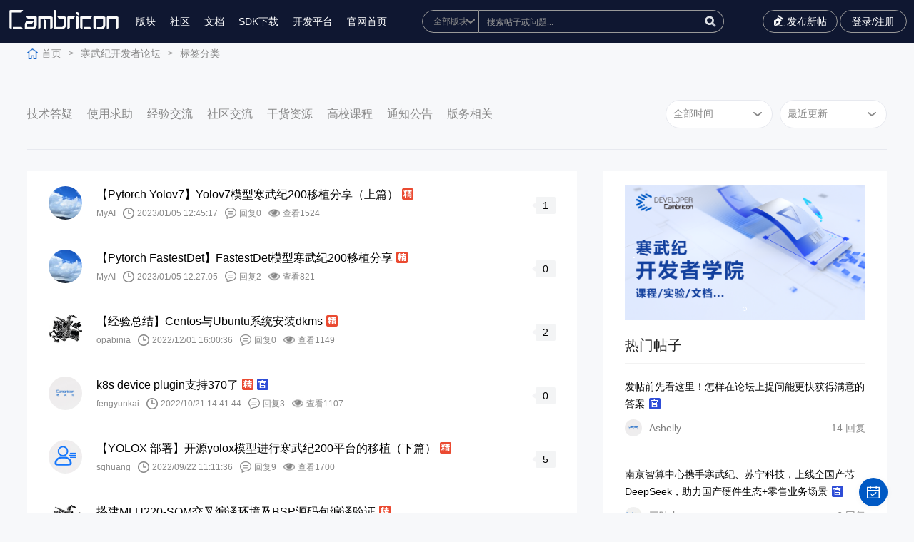

--- FILE ---
content_type: text/html; charset=utf-8
request_url: https://forum.cambricon.com/index.php?m=content&c=index&a=lists&catid=31&lable=TensorFlow&page=4
body_size: 9609
content:
<!DOCTYPE html>
<html lang="zh-cn">
<head>
    <meta content="text/html; charset=utf-8" http-equiv="Content-Type" />
    <meta http-equiv="X-UA-Compatible" content="IE=edge" />
    <meta name="format-detection" content="telephone=no" />
    <meta name="viewport" content="width=device-width, initial-scale=1, maximum-scale=1.0, user-scalable=no" />
    <title>开发者论坛</title>
    <meta name="keywords" content="开发者；开发者论坛；寒武纪；AI芯片；寒武纪软件">
    <meta name="description" content="寒武纪开发者论坛致力于为用户们打造一个优秀的开发者交流平台">
    <link rel="stylesheet" type="text/css" href="/statics/fer/css/comm.css?time=20260122162705" />
    <link rel="stylesheet" type="text/css" href="/statics/css/server.css?time=20260122162705" />
    <script type="text/javascript" src="/statics/fer/lib/jquery-1.10.2.js?time=20260122162705"></script>
    <script src="https://www.layuicdn.com/layui/layui.js"></script>
<script>
var _hmt = _hmt || [];
(function() {
  var hm = document.createElement("script");
  hm.src = "https://hm.baidu.com/hm.js?9890ab7dd402b4ce8b7b76909ee48733";
  var s = document.getElementsByTagName("script")[0]; 
  s.parentNode.insertBefore(hm, s);
})();
</script>
<script>
    function whichTransitionEvent() {
        var t;
        var el = document.createElement('fakeelement');
        var transitions = {
            'transition': 'transitionend',
            'OTransition': 'oTransitionEnd',
            'MozTransition': 'transitionend',
            'WebkitTransition': 'webkitTransitionEnd'
        }

        for (t in transitions) {
            if (el.style[t] !== undefined) {
                return transitions[t];
            }
        }
    }

    function openNav() {
        document.getElementById("sidenav").style.display = "block";
        document.getElementById("sidenav").style.width = "330px";
        document.getElementById("navmask").style.display = "block";
    }

    function hide() {
        if (document.getElementById("navmask").style.display == "none") {
            document.getElementById("sidenav").style.display = "none";
        }
    }

    function closeNav() {
        var transitionEnd = whichTransitionEvent();
        document.getElementById("navmask").style.display = "none";
        document.getElementById("sidenav").addEventListener(transitionEnd, hide, false);
        document.getElementById("sidenav").style.width = "0";
    }
</script>
<div id="sidenav" class="sidenav">
    <div class="nav-header">切换版块</div>
    <a href="javascript:void(0)" class="closebtn" onclick="closeNav()">&times;</a>
            <div class="nav-column">
        <p class="nav-title">基础软件平台</p>
                        <div class="nav-item">
            <a href="https://forum.cambricon.com/list-3-1.html">PyTorch开发</a>
        </div>
                <div class="nav-item">
            <a href="https://forum.cambricon.com/list-172-1.html">TensorFlow开发</a>
        </div>
                <div class="nav-item">
            <a href="https://forum.cambricon.com/list-47-1.html">编解码及SDK开发</a>
        </div>
                <div class="nav-item">
            <a href="https://forum.cambricon.com/list-33-1.html">BANG语言与计算库</a>
        </div>
                <div class="nav-item">
            <a href="https://forum.cambricon.com/list-38-1.html">开发工具链</a>
        </div>
                <div class="nav-item">
            <a href="https://forum.cambricon.com/list-176-1.html">MagicMind开发</a>
        </div>
                <div class="nav-item">
            <a href="https://forum.cambricon.com/list-168-1.html">软件栈百科</a>
        </div>
                <div class="nav-item">
            <a href="https://forum.cambricon.com/list-179-1.html">云平台集成</a>
        </div>
                    </div>
        <div class="nav-column">
        <p class="nav-title">硬件产品专区</p>
                        <div class="nav-item">
            <a href="https://forum.cambricon.com/index.php?m=content&c=index&a=lists&catid=157">大模型专区</a>
        </div>
                <div class="nav-item">
            <a href="https://forum.cambricon.com/index.php?m=content&c=index&a=lists&catid=132">寒武纪® AIDC® MLU370®系列加速卡</a>
        </div>
                <div class="nav-item">
            <a href="https://forum.cambricon.com/index.php?m=content&c=index&a=lists&catid=156">MLU200系列AI加速产品</a>
        </div>
                    </div>
        <div class="nav-column">
        <p class="nav-title">经验方案交流区</p>
                        <div class="nav-item">
            <a href="https://forum.cambricon.com/index.php?m=content&c=index&a=lists&catid=158">经验案例与实践分享</a>
        </div>
                    </div>
        <div class="nav-column">
        <p class="nav-title">开发者服务</p>
                        <div class="nav-item">
            <a href="https://forum.cambricon.com/list-150-1.html">开发者活动</a>
        </div>
                <div class="nav-item">
            <a href="https://forum.cambricon.com/list-19-1.html">公告与版务</a>
        </div>
                    </div>
        <div class="nav-column">
        <p class="nav-title">高校支持</p>
                        <div class="nav-item">
            <a href="https://forum.cambricon.com/list-7-1.html">《智能计算系统》</a>
        </div>
                    </div>
        </div>
<div id="navmask" class="f-left-nav-mask" onclick="closeNav()"></div>
<style>
    .sidenav {
        display: none;
        position: fixed;
        top: 0;
        left: 0;
        bottom: 0;
        height: 100%;
        width: 0;
        z-index: 9999999999;
        background-color: #111;
        overflow-x: hidden;
        transition: 0.3s;
        padding-top: 60px;
    }

    .sidenav a:hover,
    .offcanvas a:focus {
        color: #f1f1f1;
    }

    .sidenav .closebtn {
        position: absolute;
        top: 0;
        right: 25px;
        font-size: 36px;
        margin-left: 50px;
    }

    .f-left-nav-mask {
        display: none;
        position: fixed;
        top: 0;
        right: 0;
        bottom: 0;
        left: 0;
        overflow: auto;
        z-index: 999999999;
        background-color: hsla(0, 0%, 100%, .5);
    }

    .nav-title {
        margin: 30px 0 20px;
        padding: 0 2px;
        font-size: 14px;
        color: #fff;
    }

    .nav-item {
        display: table;
        margin-bottom: 10px;
        padding: 0 2px;
        line-height: 20px;
        font-size: 13px;
        color: #b3b3b3;
    }

    .nav-column {
        padding-left: 30px;
        display: inline-block;
        width: 30%;
        vertical-align: top;
        box-sizing: border-box;
        font-size: 14px;
    }

    .nav-header {
        position: absolute;
        top: 0;
        left: 0;
        padding-left: 30px;
        height: 60px;
        line-height: 60px;
        font-size: 16px;
        display: block;
        color: #fff;
    }
</style>
<link rel="stylesheet" type="text/css" href="/statics/fer/css/commindex.css?time=20260122162705" />
</head>
<body class="body" style="background-color:#f7f8fa;">
<div id="floatbtn">
    <!-- S 浮动按钮 -->
    <a id="back-to-top" class="hover" href="javascript:;" style="display:none">
        <i class="iconfont icon-backtotop"></i>
    </a>
       <a href="javascript:;" class="qd ksqd_click">
        <i class="iconfont icon-qrcode"></i>
        <div class="floatbtn-wrapper">
            <p>签到</p>
        </div>
    </a>
         <!-- E 浮动按钮 -->
</div>
<script>

var goTop=document.querySelector('#back-to-top');
//2.绑定滚动事件
window.onscroll=function () {
//  2.1 获取浏览器卷去的高度
  var height=document.documentElement.scrollTop||document.body.scrollTop;
//  2.2 判断卷去的高度
  if (height>=1200){
    //显示
    goTop.style.display='block';
  }else {
    //隐藏
    goTop.style.display='none';
  }
}

     // 回到顶部
    $('#back-to-top').on('click', function (e) {
        e.preventDefault();
        $('html,body').animate({
            scrollTop: 0
        }, 700);
    });
</script>
<div class="ghost_ggg" style="display:none;"></div>
<!--头部-->
<div class="wrap topfr">
    <div class="wrap_c">
        <div class="fl toolbar-container-left">
            <a href="/" class="logo"><img src="/statics/fer/upimg/logo.svg" /></a>
            <div class="menu_li">
                <ul>
                    <!-- <li><a href="#">博客</a></li> -->
                    <li><a href="javascript:void(0)" onclick="openNav()">版块</a></li>
                    <li><a href="https://developer.cambricon.com/" target="_blank">社区</a></li>
                    <li><a href="https://developer.cambricon.com/index/document/index/classid/3.html" target="_blank">文档</a></li>
                    <li class="dropdownli"><a href="javaScript:;">SDK下载</a>
                        <ul class="dropdown">
                            <li><a href="https://sdk.cambricon.com/download?component_name=MagicMind" target="_blank">370系列</a></li>
                            <li><a href="https://cair.cambricon.com/#/home/catalog" target="_blank">200系列</a></li>
                        </ul>
                    </li>
                    <li><a target="_blank" href="http://devplatform.hengqinai.com:30080/">开发平台</a></li>
                    <li><a href="http://www.cambricon.com/">官网首页</a></li>
                </ul>
                <div class="menuli_wap">
                    <p class="p1">
                                                <a href="javascript:void(0);" class="reg_click">注册</a>
                        <a href="javascript:void(0);" class="lgn_click">登录</a>
                                            </p>
                </div>
            </div>
        </div>
        <div class="toolbar-container-middle in_01">
            <div class="in_01_ser">
                <form name="myform" method="get" id="searchform" class="topsearch" action="/index.php?siteid=1&m=content&c=index&a=search&typeid=1">
                    <select tabindex="-1" name="catid" id="catid1"  onfocus='javascript:$(".topsearch").addClass("isfocus");' onblur='javascript:if($("#catid1").is(":focus")==true||$("#q1").is(":focus")==true)return;$(".topsearch").removeClass("isfocus");'>
                        <option value="0">全部版块</option>
                                                                        <option value="2">基础软件平台</option>
                                                <option value="131">硬件产品专区</option>
                                                <option value="54">经验方案交流区</option>
                                                <option value="18">开发者服务</option>
                                                <option value="6">高校支持</option>
                                                                    </select>
                    <em>
                        <input tabindex="-1" type="text" name="q" id="q" class="in_01_txt" placeholder="搜索帖子或问题..." autocomplete="off" class="sssssss"  onfocus='javascript:$(".topsearch").addClass("isfocus");' onblur='javascript:if($("#catid1").is(":focus")==true||$("#q1").is(":focus")==true){return;}$(".topsearch").removeClass("isfocus");'/>
                        <input type="button" onclick="gosearch()" class="in_01_btn" value="" />
                    </em>
                    
                </form>
                 <script>
            $("#q").keyup(function(){
            if(event.keyCode == 13){
                gosearch()
            }

            });
                function gosearch(){
                    var q = $("#q").val();
                    if(q == ""){
                        alert("请输入搜索关键字");
                        return false;
                    }
                    var catid = $("#catid1").val();
                    window.location.href="/index.php?siteid=1&m=search&c=index&cid="+catid+"&q="+encodeURIComponent(q);
                    // $("#searchform").submit();
                }
            </script>
               
            </div>
        </div>
        <div class="fr toolbar-container-right">
            <a href="/index.php?m=member&c=content&a=publish&cid=31" class="publish"><i></i>发布新帖<i></i></a>
            <!-- <a href="#" class="a1"></a> -->
                        <!--<a href="javascript:void(0);" class="a2 reg_click">注册</a>-->
            <a href="javascript:void(0);" class="a3 lgn_click">登录/注册</a>
                        <div class="menu"><em><i class="i1"></i><i class="i2"></i><i class="i3"></i></em></div>
        </div>
    </div>
</div>
<div class="wrap topfr_empty"></div>
<!--end-->
<style>
    .in_02,.ltxq_01{
        margin-top:0 !important;
    }.topfr_empty{
            height: 60px !important;
    }
</style>


<div class="wrap in_02">
    <div class="wrap_c">
        <a href="/" class="home">首页</a><i>></i>
        <a href="https://forum.cambricon.com/list-1-1.html">寒武纪开发者论坛</a><i>></i><a href="https://forum.cambricon.com/index.php?m=content&c=index&a=lists&catid=31">标签分类</a>    </div>
</div>

<div class="wrap tlq_01">
    <div class="wrap_c">
        <div class="fl">
            <select onchange="gourl('caturl')" id="caturl">
                                                <option value="/index.php?m=content&c=index&a=lists&catid=31&lableid=121">技术答疑</option>
                                <option value="/index.php?m=content&c=index&a=lists&catid=31&lableid=122">使用求助</option>
                                <option value="/index.php?m=content&c=index&a=lists&catid=31&lableid=85">经验交流</option>
                                <option value="/index.php?m=content&c=index&a=lists&catid=31&lableid=125">社区交流</option>
                                <option value="/index.php?m=content&c=index&a=lists&catid=31&lableid=98">干货资源</option>
                                <option value="/index.php?m=content&c=index&a=lists&catid=31&lableid=124">高校课程</option>
                                <option value="/index.php?m=content&c=index&a=lists&catid=31&lableid=110">通知公告</option>
                                <option value="/index.php?m=content&c=index&a=lists&catid=31&lableid=129">版务相关</option>
                                            </select>
             <script type="text/javascript">
            function gourl(id){
                var url = $("#"+id).val();
                window.location.href=url;
            }
            </script>
            <ul>
                                <li><a href="/index.php?m=content&c=index&a=lists&catid=31&lableid=121">技术答疑<i></i></a></li>
                                <li><a href="/index.php?m=content&c=index&a=lists&catid=31&lableid=122">使用求助<i></i></a></li>
                                <li><a href="/index.php?m=content&c=index&a=lists&catid=31&lableid=85">经验交流<i></i></a></li>
                                <li><a href="/index.php?m=content&c=index&a=lists&catid=31&lableid=125">社区交流<i></i></a></li>
                                <li><a href="/index.php?m=content&c=index&a=lists&catid=31&lableid=98">干货资源<i></i></a></li>
                                <li><a href="/index.php?m=content&c=index&a=lists&catid=31&lableid=124">高校课程<i></i></a></li>
                                <li><a href="/index.php?m=content&c=index&a=lists&catid=31&lableid=110">通知公告<i></i></a></li>
                                <li><a href="/index.php?m=content&c=index&a=lists&catid=31&lableid=129">版务相关<i></i></a></li>
                                            </ul>
        </div>
        <div class="fr">
            <select><option>全部时间</option></select><select><option>最近更新</option></select>
        </div>
        <b></b>
    </div>
</div>


<div class="wrap in_03 in_03_or">
    <div class="wrap_c">
        <div class="fl" style="padding:0px 0px 20px 0px;">

            <div class="bbslb_01">
                <ul>
                                                            <li>
                        <a href="/show-3-2292-1.html">
                            <div class="bbslb_01_fl">
                                <em class="em1"><img src="/uploadfile/2023/0105/thumb_150_150_20230105122931421.jpeg" onerror="this.src='/statics/images/member/nophoto.gif'" /></em>
                                <em class="em2">
                                    <span class="sp1"><i>【Pytorch Yolov7】Yolov7模型寒武纪200移植分享（上篇）</i>
                                       <img src="/statics/fer/upimg/in_13.jpg" />                                    </span>
                                    <span class="sp2">
                                            <i class="i1">MyAI</i><i class="i2">
                                        2023/01/05 12:45:17</i>
                                        <i class="i3">回复0</i>
                                        <i class="i4">查看1524</i>
                                        </span>
                                </em>
                            </div>
                            <div class="bbslb_01_fr">
                                <em><b></b><span>1</span></em>
                            </div>
                        </a>
                    </li>
                                        <li>
                        <a href="/show-3-2290-1.html">
                            <div class="bbslb_01_fl">
                                <em class="em1"><img src="/uploadfile/2023/0105/thumb_150_150_20230105122931421.jpeg" onerror="this.src='/statics/images/member/nophoto.gif'" /></em>
                                <em class="em2">
                                    <span class="sp1"><i>【Pytorch FastestDet】FastestDet模型寒武纪200移植分享</i>
                                       <img src="/statics/fer/upimg/in_13.jpg" />                                    </span>
                                    <span class="sp2">
                                            <i class="i1">MyAI</i><i class="i2">
                                        2023/01/05 12:27:05</i>
                                        <i class="i3">回复2</i>
                                        <i class="i4">查看821</i>
                                        </span>
                                </em>
                            </div>
                            <div class="bbslb_01_fr">
                                <em><b></b><span>0</span></em>
                            </div>
                        </a>
                    </li>
                                        <li>
                        <a href="/index.php?m=content&c=index&a=show&catid=163&id=2218">
                            <div class="bbslb_01_fl">
                                <em class="em1"><img src="/uploadfile/2021/1106/thumb_150_150_20211106040755311.jpg" onerror="this.src='/statics/images/member/nophoto.gif'" /></em>
                                <em class="em2">
                                    <span class="sp1"><i>【经验总结】Centos与Ubuntu系统安装dkms</i>
                                       <img src="/statics/fer/upimg/in_13.jpg" />                                    </span>
                                    <span class="sp2">
                                            <i class="i1">opabinia</i><i class="i2">
                                        2022/12/01 16:00:36</i>
                                        <i class="i3">回复0</i>
                                        <i class="i4">查看1149</i>
                                        </span>
                                </em>
                            </div>
                            <div class="bbslb_01_fr">
                                <em><b></b><span>2</span></em>
                            </div>
                        </a>
                    </li>
                                        <li>
                        <a href="/index.php?m=content&c=index&a=show&catid=168&id=2049">
                            <div class="bbslb_01_fl">
                                <em class="em1"><img src="/statics/images/member/nophotogf.gif" onerror="this.src='/statics/images/member/nophoto.gif'" /></em>
                                <em class="em2">
                                    <span class="sp1"><i>k8s device plugin支持370了</i>
                                       <img src="/statics/fer/upimg/in_13.jpg" /><img src="/statics/fer/upimg/in_31.jpg" />                                    </span>
                                    <span class="sp2">
                                            <i class="i1">fengyunkai</i><i class="i2">
                                        2022/10/21 14:41:44</i>
                                        <i class="i3">回复3</i>
                                        <i class="i4">查看1107</i>
                                        </span>
                                </em>
                            </div>
                            <div class="bbslb_01_fr">
                                <em><b></b><span>0</span></em>
                            </div>
                        </a>
                    </li>
                                        <li>
                        <a href="/index.php?m=content&c=index&a=show&catid=141&id=2011">
                            <div class="bbslb_01_fl">
                                <em class="em1"><img src="/statics/images/member/nophoto.gif" onerror="this.src='/statics/images/member/nophoto.gif'" /></em>
                                <em class="em2">
                                    <span class="sp1"><i>【YOLOX 部署】开源yolox模型进行寒武纪200平台的移植（下篇）</i>
                                       <img src="/statics/fer/upimg/in_13.jpg" />                                    </span>
                                    <span class="sp2">
                                            <i class="i1">sqhuang</i><i class="i2">
                                        2022/09/22 11:11:36</i>
                                        <i class="i3">回复9</i>
                                        <i class="i4">查看1700</i>
                                        </span>
                                </em>
                            </div>
                            <div class="bbslb_01_fr">
                                <em><b></b><span>5</span></em>
                            </div>
                        </a>
                    </li>
                                        <li>
                        <a href="/index.php?m=content&c=index&a=show&catid=157&id=1942">
                            <div class="bbslb_01_fl">
                                <em class="em1"><img src="/uploadfile/2021/1106/thumb_150_150_20211106040755311.jpg" onerror="this.src='/statics/images/member/nophoto.gif'" /></em>
                                <em class="em2">
                                    <span class="sp1"><i>搭建MLU220-SOM交叉编译环境及BSP源码包编译验证</i>
                                       <img src="/statics/fer/upimg/in_13.jpg" />                                    </span>
                                    <span class="sp2">
                                            <i class="i1">opabinia</i><i class="i2">
                                        2022/08/25 10:43:01</i>
                                        <i class="i3">回复3</i>
                                        <i class="i4">查看719</i>
                                        </span>
                                </em>
                            </div>
                            <div class="bbslb_01_fr">
                                <em><b></b><span>1</span></em>
                            </div>
                        </a>
                    </li>
                                        <li>
                        <a href="/index.php?m=content&c=index&a=show&catid=157&id=1941">
                            <div class="bbslb_01_fl">
                                <em class="em1"><img src="/uploadfile/2021/1106/thumb_150_150_20211106040755311.jpg" onerror="this.src='/statics/images/member/nophoto.gif'" /></em>
                                <em class="em2">
                                    <span class="sp1"><i>基于MLU220-SOM的串口数据环回测试记录</i>
                                       <img src="/statics/fer/upimg/in_13.jpg" />                                    </span>
                                    <span class="sp2">
                                            <i class="i1">opabinia</i><i class="i2">
                                        2022/08/24 16:24:20</i>
                                        <i class="i3">回复3</i>
                                        <i class="i4">查看481</i>
                                        </span>
                                </em>
                            </div>
                            <div class="bbslb_01_fr">
                                <em><b></b><span>1</span></em>
                            </div>
                        </a>
                    </li>
                                        <li>
                        <a href="/index.php?m=content&c=index&a=show&catid=157&id=1939">
                            <div class="bbslb_01_fl">
                                <em class="em1"><img src="/uploadfile/2021/1106/thumb_150_150_20211106040755311.jpg" onerror="this.src='/statics/images/member/nophoto.gif'" /></em>
                                <em class="em2">
                                    <span class="sp1"><i>基于MLU220-SOM精简版Linux系统部署Minicom</i>
                                       <img src="/statics/fer/upimg/in_13.jpg" />                                    </span>
                                    <span class="sp2">
                                            <i class="i1">opabinia</i><i class="i2">
                                        2022/08/24 15:49:33</i>
                                        <i class="i3">回复2</i>
                                        <i class="i4">查看560</i>
                                        </span>
                                </em>
                            </div>
                            <div class="bbslb_01_fr">
                                <em><b></b><span>0</span></em>
                            </div>
                        </a>
                    </li>
                                        <li>
                        <a href="/index.php?m=content&c=index&a=show&catid=160&id=1830">
                            <div class="bbslb_01_fl">
                                <em class="em1"><img src="/uploadfile/2021/1106/thumb_150_150_20211106040755311.jpg" onerror="this.src='/statics/images/member/nophoto.gif'" /></em>
                                <em class="em2">
                                    <span class="sp1"><i>开启IRQBalance 提升整体AI软件业务性能。</i>
                                       <img src="/statics/fer/upimg/in_13.jpg" />                                    </span>
                                    <span class="sp2">
                                            <i class="i1">opabinia</i><i class="i2">
                                        2022/07/12 14:51:04</i>
                                        <i class="i3">回复2</i>
                                        <i class="i4">查看599</i>
                                        </span>
                                </em>
                            </div>
                            <div class="bbslb_01_fr">
                                <em><b></b><span>1</span></em>
                            </div>
                        </a>
                    </li>
                                        <li>
                        <a href="/index.php?m=content&c=index&a=show&catid=33&id=1732">
                            <div class="bbslb_01_fl">
                                <em class="em1"><img src="/uploadfile/2022/0428/thumb_150_150_20220428041505268.png" onerror="this.src='/statics/images/member/nophoto.gif'" /></em>
                                <em class="em2">
                                    <span class="sp1"><i>__sramset(input1SRAM,2561024,0) 运行很耗时，怎么优化？</i>
                                       <img src="/statics/fer/upimg/in_13.jpg" />                                    </span>
                                    <span class="sp2">
                                            <i class="i1">wanjifeng</i><i class="i2">
                                        2022/06/21 10:08:44</i>
                                        <i class="i3">回复6</i>
                                        <i class="i4">查看451</i>
                                        </span>
                                </em>
                            </div>
                            <div class="bbslb_01_fr">
                                <em><b></b><span>0</span></em>
                            </div>
                        </a>
                    </li>
                                                        </ul>
            </div>

            <div class="pages1">
                <div class="wrap_c">
                     <a href="https://forum.cambricon.com/index.php?m=content&c=index&a=lists&catid=31&lable=TensorFlow&page=3" class="a1">上一页</a> <a class="a1" href="https://forum.cambricon.com/index.php?m=content&c=index&a=lists&catid=31&lable=TensorFlow&page=1">1</a> <a class="a1" href="https://forum.cambricon.com/index.php?m=content&c=index&a=lists&catid=31&lable=TensorFlow&page=2">2</a> <a class="a1" href="https://forum.cambricon.com/index.php?m=content&c=index&a=lists&catid=31&lable=TensorFlow&page=3">3</a> <a class="a1 on">4</a> <a class="a1" href="https://forum.cambricon.com/index.php?m=content&c=index&a=lists&catid=31&lable=TensorFlow&page=5">5</a> <a class="a1" href="https://forum.cambricon.com/index.php?m=content&c=index&a=lists&catid=31&lable=TensorFlow&page=6">6</a> <a class="a1" href="https://forum.cambricon.com/index.php?m=content&c=index&a=lists&catid=31&lable=TensorFlow&page=7">7</a> <a class="a1" href="https://forum.cambricon.com/index.php?m=content&c=index&a=lists&catid=31&lable=TensorFlow&page=8">8</a> <a class="a1" href="https://forum.cambricon.com/index.php?m=content&c=index&a=lists&catid=31&lable=TensorFlow&page=9">9</a> <a class="a1" href="https://forum.cambricon.com/index.php?m=content&c=index&a=lists&catid=31&lable=TensorFlow&page=10">10</a>  <i>..</i><a class="a1" href="https://forum.cambricon.com/index.php?m=content&c=index&a=lists&catid=31&lable=TensorFlow&page=242">242</a> <a href="https://forum.cambricon.com/index.php?m=content&c=index&a=lists&catid=31&lable=TensorFlow&page=5" class="a1">下一页</a>                </div>
            </div>

        </div>

        <div class="fr">
    <div class="in_07">
        <div class="in_07_slide">
            <div class="swiper-wrapper">
                                                <div class="swiper-slide">
                    <a href="https://developer.cambricon.com/index/curriculum/index/classid/7.html"><img src="/uploadfile/2022/0908/20220908030102481.png" /><span>.</span></a>
                </div>
                                            </div>
            <div class="swiper-pagination in_07_sp"></div>
        </div>
    </div>

    <div class="in_08">
        <p>热门帖子</p>
    </div>
    <div class="bbslb_02">
        <ul>

                        			              <li>
                <span class="sp1"><a href="/index.php?m=content&c=index&a=show&catid=151&id=780">发帖前先看这里！怎样在论坛上提问能更快获得满意的答案 <img src="/statics/fer/upimg/in_31.jpg" /></a></span>
                <span class="sp2">
                     <i class="i1"><a href="/index.php?m=content&c=index&a=membercenter&uid=400"><img src="/uploadfile/2021/0617/thumb_150_150_20210617020516280.png" onerror="this.src='/statics/images/member/nophoto.gif'" />Ashelly</a></i>
                     <i class="i2">14 回复</i>
                </span>
            </li>
            			              <li>
                <span class="sp1"><a href="/index.php?m=content&c=index&a=show&catid=179&id=3773">南京智算中心携手寒武纪、苏宁科技，上线全国产芯DeepSeek，助力国产硬件生态+零售业务场景 <img src="/statics/fer/upimg/in_31.jpg" /></a></span>
                <span class="sp2">
                     <i class="i1"><a href="/index.php?m=content&c=index&a=membercenter&uid=25"><img src="/uploadfile/2022/0818/thumb_150_150_20220818055406957.png" onerror="this.src='/statics/images/member/nophoto.gif'" />三叶虫</a></i>
                     <i class="i2">6 回复</i>
                </span>
            </li>
            			              <li>
                <span class="sp1"><a href="/show-3-3121-1.html">【OpenBioMed大模型适配】OpenBioMed在寒武纪MLU370板卡上的试用 <img src="/statics/fer/upimg/in_13.jpg" /><img src="/statics/fer/upimg/in_31.jpg" /></a></span>
                <span class="sp2">
                     <i class="i1"><a href="/index.php?m=content&c=index&a=membercenter&uid=19"><img src="/statics/images/member/nophotogf.gif" onerror="this.src='/statics/images/member/nophoto.gif'" />fengyunkai</a></i>
                     <i class="i2">1 回复</i>
                </span>
            </li>
            			              <li>
                <span class="sp1"><a href="/index.php?m=content&c=index&a=show&catid=168&id=3046">【小编推荐】寒武纪大模型相关热帖合集（持续更新） <img src="/statics/fer/upimg/in_31.jpg" /></a></span>
                <span class="sp2">
                     <i class="i1"><a href="/index.php?m=content&c=index&a=membercenter&uid=25"><img src="/uploadfile/2022/0818/thumb_150_150_20220818055406957.png" onerror="this.src='/statics/images/member/nophoto.gif'" />三叶虫</a></i>
                     <i class="i2">4 回复</i>
                </span>
            </li>
            			              <li>
                <span class="sp1"><a href="/index.php?m=content&c=index&a=show&catid=169&id=2441">【全流程完整版】如何注册开发者社区账号并下载 SDK 及文档（建议收藏） <img src="/statics/fer/upimg/in_13.jpg" /><img src="/statics/fer/upimg/in_31.jpg" /></a></span>
                <span class="sp2">
                     <i class="i1"><a href="/index.php?m=content&c=index&a=membercenter&uid=400"><img src="/uploadfile/2021/0617/thumb_150_150_20210617020516280.png" onerror="this.src='/statics/images/member/nophoto.gif'" />Ashelly</a></i>
                     <i class="i2">15 回复</i>
                </span>
            </li>
                                </ul>
    </div>

    <div class="in_08">
        <p>精华帖子</p>
    </div>
    <div class="bbslb_02">
        <ul>
           
                        <li>
                             <!--会员首页链接 /index.php?m=content&c=index&a=membercenter&uid=985-->
                <span class="sp1"><a href="/index.php?m=content&c=index&a=show&catid=161&id=434">Benchmark Docker 申请流程和使用指南<img src="/statics/fer/upimg/in_13.jpg" /><img src="/statics/fer/upimg/zd.jpg" /><img src="/statics/fer/upimg/in_31.jpg" /></a></span>
                <span class="sp2">
                    <i class="i1"><a href="/index.php?m=content&c=index&a=membercenter&uid=985"><img src="/uploadfile/2022/0121/thumb_150_150_20220121041733272.jpg" onerror="this.src='/statics/images/member/nophoto.gif'" />goodchong</a></i>
                    <i class="i2">22 回复</i>
                </span>
            </li>
                        <li>
                             <!--会员首页链接 /index.php?m=content&c=index&a=membercenter&uid=19-->
                <span class="sp1"><a href="/index.php?m=content&c=index&a=show&catid=179&id=3144">Proxmox直通-寒武纪MLU<img src="/statics/fer/upimg/in_13.jpg" /><img src="/statics/fer/upimg/in_31.jpg" /></a></span>
                <span class="sp2">
                    <i class="i1"><a href="/index.php?m=content&c=index&a=membercenter&uid=19"><img src="/statics/images/member/nophotogf.gif" onerror="this.src='/statics/images/member/nophoto.gif'" />fengyunkai</a></i>
                    <i class="i2">0 回复</i>
                </span>
            </li>
                        <li>
                             <!--会员首页链接 /index.php?m=content&c=index&a=membercenter&uid=3319-->
                <span class="sp1"><a href="/show-3-3082-1.html">【PyTorch 大模型适配】通义千问在寒武纪MLU370板卡上的试用<img src="/statics/fer/upimg/in_13.jpg" /></a></span>
                <span class="sp2">
                    <i class="i1"><a href="/index.php?m=content&c=index&a=membercenter&uid=3319"><img src="/statics/images/member/nophoto.gif" onerror="this.src='/statics/images/member/nophoto.gif'" />jyjyjyjyjy</a></i>
                    <i class="i2">5 回复</i>
                </span>
            </li>
                        <li>
                             <!--会员首页链接 /index.php?m=content&c=index&a=membercenter&uid=209-->
                <span class="sp1"><a href="/index.php?m=content&c=index&a=show&catid=47&id=3066">FFMpeg-MLU命令行进行抽帧方法总结<img src="/statics/fer/upimg/in_13.jpg" /></a></span>
                <span class="sp2">
                    <i class="i1"><a href="/index.php?m=content&c=index&a=membercenter&uid=209"><img src="/statics/images/member/nophoto.gif" onerror="this.src='/statics/images/member/nophoto.gif'" />博博</a></i>
                    <i class="i2">2 回复</i>
                </span>
            </li>
                        <li>
                             <!--会员首页链接 /index.php?m=content&c=index&a=membercenter&uid=3319-->
                <span class="sp1"><a href="/index.php?m=content&c=index&a=show&catid=141&id=3055">【PyTorch 大模型移植】CogView2适配<img src="/statics/fer/upimg/in_13.jpg" /></a></span>
                <span class="sp2">
                    <i class="i1"><a href="/index.php?m=content&c=index&a=membercenter&uid=3319"><img src="/statics/images/member/nophoto.gif" onerror="this.src='/statics/images/member/nophoto.gif'" />jyjyjyjyjy</a></i>
                    <i class="i2">0 回复</i>
                </span>
            </li>
                                </ul>
    </div>
    <div class="in_08">
        <p>CP值排行榜</p>
    </div>
        <div class="in_10">
        <ul>
                                                <li>
                <a href="/index.php?m=content&c=index&a=membercenter&uid=221">
                    <em class="em1">
                        <i>1</i>
                        <b>
                            <img src="/statics/images/member/nophoto.gif" onerror="this.src='/statics/images/member/nophoto.gif'" />
                            <span class="sp1"><i class="i1">LV.9</i></span>
                        </b>
                        <span>kikyo</span>
                    </em>
                    <em class="em2">5000CP值</em>
                </a>
            </li>
            
                                    <li>
                <a href="/index.php?m=content&c=index&a=membercenter&uid=25">
                    <em class="em1">
                        <i>2</i>
                        <b>
                            <img src="/uploadfile/2022/0818/thumb_150_150_20220818055406957.png" onerror="this.src='/statics/images/member/nophoto.gif'" />
                            <span class="sp1"><i class="i1">LV.7</i></span>
                        </b>
                        <span>三叶虫</span>
                    </em>
                    <em class="em2">2107CP值</em>
                </a>
            </li>
            
                                    <li>
                <a href="/index.php?m=content&c=index&a=membercenter&uid=1086">
                    <em class="em1">
                        <i>3</i>
                        <b>
                            <img src="/uploadfile/2021/1106/thumb_150_150_20211106040755311.jpg" onerror="this.src='/statics/images/member/nophoto.gif'" />
                            <span class="sp1"><i class="i1">LV.5</i></span>
                        </b>
                        <span>opabinia</span>
                    </em>
                    <em class="em2">1278CP值</em>
                </a>
            </li>
            
                                    <li>
                <a href="/index.php?m=content&c=index&a=membercenter&uid=2307">
                    <em class="em1">
                        <i>4</i>
                        <b>
                            <img src="/uploadfile/2020/0710/thumb_150_150_20200710074940986.jpg" onerror="this.src='/statics/images/member/nophoto.gif'" />
                            <span class="sp1"><i class="i1">LV.5</i></span>
                        </b>
                        <span>天山小和尚</span>
                    </em>
                    <em class="em2">1197CP值</em>
                </a>
            </li>
            
                                    <li>
                <a href="/index.php?m=content&c=index&a=membercenter&uid=3061">
                    <em class="em1">
                        <i>5</i>
                        <b>
                            <img src="/statics/images/member/nophoto.gif" onerror="this.src='/statics/images/member/nophoto.gif'" />
                            <span class="sp1"><i class="i1">LV.5</i></span>
                        </b>
                        <span>007</span>
                    </em>
                    <em class="em2">962CP值</em>
                </a>
            </li>
            
            
        </ul>
    </div>        </div>
    </div>
</div>

<div class="wrap btnfr">
    <div class="wrap_c">
        <div class="btn_01">
            <div class="fl">
                <a href="https://github.com/Cambricon"><img src="/statics/fer/upimg/in_21.png" /><i>Github</i></a><span></span>
                <a target="_blank" href="http://devplatform.hengqinai.com:30080/"><img src="/statics/fer/upimg/in_22.png" /><i>开发平台</i></a><span></span>
                <a href="https://developer.cambricon.com/index/document/index/classid/3.html"><img src="/statics/fer/upimg/in_23.png" /><i>文档中心</i></a><span></span>
                <!-- <a href="/list-58-1.html"><img src="/statics/fer/upimg/in_24.png" /><i>资料下载</i></a> -->
                <a href="/list-73-1.html"><img src="/statics/images/book.png" /><i>新手必读</i></a>
            </div>
            <div class="fr">
                <!--<em><img src="/statics/fer/upimg/in_29.jpg" /><span>官方微博</span></em>-->
                <em><img src="/statics/fer/upimg/in_30.jpg" /><span>官方微信</span></em>
 		<!--<em><img src="/statics/fer/upimg/in_33.jpg" /><span>寒武纪开发者微信号</span></em>-->
            </div>
        </div>
        <div class="btn_02">
            <div class="fl">
                <a href="https://www.linkedin.com/company/cambricon/?viewAsMember=true" target="_blank"><img src="/statics/fer/upimg/in_25.png" /></a>
                <a href="https://weibo.com/p/1006066383385613/home?from=page_100606&mod=TAB#place" target="_blank"><img src="/statics/fer/upimg/in_26.png" /></a>
                <a href="https://www.zhihu.com/org/han-wu-ji-ke-ji/activities" target="_blank"><img src="/statics/fer/upimg/in_27.png" /></a>
                <a href="mailto:business@cambricon.com"><img src="/statics/fer/upimg/in_28.png" /></a>
            </div>
            <div class="fr">版权所有 © 2026 寒武纪 Cambricon.com 备案/许可证号：<a href="https://beian.miit.gov.cn/" target="_blank" style="font-size:14px;color:#f3f4f5">京ICP备17003415号-1</a></div>
        </div>
    </div>
</div>

<!--签到-->
<div class="n_qdtcfr">
    <div class="n_qdtc_t">
        
    </div>
    <div class="n_qdtc_b"><a href="javascript:void(0);">关闭</a></div>
</div>
<script type="text/javascript">
    $(".ksqd_click").click(function () {
        $.ajax({
            type: 'POST',
            url: "/index.php?m=member&c=index&a=signin",
            dataType:'json',
            beforeSend:function(){
                // $("#city").append("<a>loading...</a>");//显示加载动画
            },
            success:function(json){
                console.log(json);
                if(json.status == "1"){
                    $(".n_qdtc_t").html("<em>恭喜您签到成功！     获得 <i>+" + json.url +"</i> 积分</em>");
                    $(".n_qdtcfr").show().css({ "margin-top": "-" + $(".n_qdtcfr").height() / 2 + "px" });
                    if(json.msg == 1){
                        msg('完成第一次签到任务 积分+'+json.url);
                    } else if(json.msg == 3){
                        msg('完成连续签到3天任务 积分+'+json.url);
                    } else if(json.msg == 7){
                        msg('完成连续签到7天任务 积分+'+json.url);
                    }
                    $(".ksqd_click").addClass("yqd");
                     $(".ksqd_click p").html("已签到");
                }else{
                    $(".n_qdtc_t").html("<em>" + json.msg +"</em>");
                    $(".n_qdtcfr").show().css({ "margin-top": "-" + $(".n_qdtcfr").height() / 2 + "px" });
                }
            },
            error:function(){
                $(".n_qdtc_t").html('<em><img src="/statics/fer/upimg/c_01.jpg" />请先<span><a href="javascript:void(0);" class="lgn_click">登录</a>/<a href="javascript:void(0);" class="reg_click">注册</a></span>后再签到！</em>');
                $(".n_qdtcfr").show().css({ "margin-top": "-" + $(".n_qdtcfr").height() / 2 + "px" });
            }
        });



    });
    $(".n_qdtcfr .n_qdtc_b a").click(function () {
        $(".n_qdtcfr").hide();
    });

    $(".kfzjh_click").click(function () {        
        $(".n_qdtc_t").html('<em>开发者计划暂未启动，敬请期待</em>');
        $(".n_qdtcfr").show().css({ "margin-top": "-" + $(".n_qdtcfr").height() / 2 + "px" });
    });

    $(".git_click").click(function () {
        $(".n_qdtc_t").html('<em>目前暂未开通，敬请期待</em>');
        $(".n_qdtcfr").show().css({ "margin-top": "-" + $(".n_qdtcfr").height() / 2 + "px" });
    });

</script>


<script type="text/javascript">

    $(document.body).on("click", ".reg_click", function () {
        reg_load();
    });

    $(document.body).on("click", ".lgn_click", function () {
        login_load();
    });

    $(document.body).on("click", ".resetpwd_click", function () {
        reset_pwd();
    });

    function reset_pwd() {
        $(".reg_01").hide();
        $(".reg_01").remove();
        $(".reg_02").hide();
        $(".reg_02").remove();
        $(".reg_03").hide();
        $(".reg_03").remove();
        $(".n_qdtcfr").hide();
        $.get("/index.php?m=content&c=index&a=forgetpassword", function (data) {
            $(document.body).append(data);
        });
    }

    function login_load() {
        $(".reg_01").hide();
        $(".reg_01").remove();
        $(".reg_02").hide();
        $(".reg_02").remove();
        $(".reg_03").hide();
        $(".reg_03").remove();
        $(".n_qdtcfr").hide();
        var forward = encodeURIComponent(location.href);
        $.get("/index.php?m=content&c=index&a=loginfor&forward="+forward+"&siteid=1", function (data) {
            $(document.body).append(data);
        });
    }

    function reg_load() {
        $(".reg_01").hide();
        $(".reg_01").remove();
        $(".reg_02").hide();
        $(".reg_02").remove();
        $(".reg_03").hide();
        $(".reg_03").remove();
        $(".n_qdtcfr").hide();
         var forward = encodeURIComponent(location.href);
        $.get("/index.php?m=content&c=index&a=registerfor&forward="+forward+"&siteid=1", function (data) {
            
            $(document.body).append(data);
        });

    }
    function newserver(){
        $('.ghost_server').show();
    }
    function server_hide(){
        $('.ghost_server').hide();
    }
    
    function msg($str){
        layui.use(['layer'], function() {
          layer.msg($str);
        });
    }
</script>




<script type="text/javascript" data-main="/statics/fer/main" src="/statics/fer/require.js" defer async="true"></script>
</body>
</html>


--- FILE ---
content_type: image/svg+xml
request_url: https://forum.cambricon.com/statics/fer/upimg/logo.svg
body_size: 1843
content:
<?xml version="1.0" encoding="utf-8"?>
<svg version="1.1" id="图层_1" xmlns="http://www.w3.org/2000/svg" xmlns:xlink="http://www.w3.org/1999/xlink" x="0px" y="0px"
	 viewBox="0 0 138 24" style="enable-background:new 0 0 138 24;" xml:space="preserve">
<style type="text/css">
	.st0{fill:#FAFAFA;}
</style>
<title>logo</title>
<g>
	<polygon class="st0" points="84.2,6.7 87.2,8.8 87.2,22 84.2,24 	"/>
	<path class="st0" d="M17.3,0l-2,3H3v21l-3-2V1.5C0,0.7,0.6,0,1.4,0l0,0H17.3z"/>
	<polygon class="st0" points="43.5,11.2 46.5,13.2 46.5,22 43.5,24 	"/>
	<polygon class="st0" points="15.4,21 17.5,24 4.4,24 4.4,21 	"/>
	<polygon class="st0" points="101.6,21 103.6,24 93.5,24 93.5,21 	"/>
	<path class="st0" d="M31.9,7.5l2.5,1.1v9.8c0,3.1-2.5,5.6-5.6,5.6l0,0h-9.5v-6.1c0-2.2,1.8-4.1,4.1-4.1l0,0h7.2l-2,2.9h-5.2
		c-0.6,0-1.1,0.5-1.1,1.1l0,0V21h6.5c1.5,0,2.6-1.2,2.6-2.7l0,0v-7.8h-8.6l-2-3C20.8,7.5,31.9,7.5,31.9,7.5z"/>
	<path class="st0" d="M82.7,7.5l-2,3h-4.8V22l-3,2V8.9c0-0.7,0.7-1.4,1.5-1.4l0,0C74.4,7.5,82.7,7.5,82.7,7.5z"/>
	<path class="st0" d="M104.1,7.5l-2,3H92V24l-3-2V9V8.9c0.1-0.8,0.7-1.4,1.4-1.4l0,0C90.4,7.5,104.1,7.5,104.1,7.5z"/>
	<path class="st0" d="M118,7.5l2.6,1.2v9.8c0,3.1-2.5,5.6-5.6,5.6l0,0h-5v-3h5.1c1.5,0,2.6-1.2,2.6-2.7l0,0v-7.9h-9.2V24l-3-2V9
		c0-0.7,0.6-1.4,1.4-1.4l0,0L118,7.5L118,7.5z"/>
	<path class="st0" d="M134.4,7.5l2.6,1.2V22l-3,2V10.5h-8.5v11.4l-3,2v-15V8.8c0.1-0.7,0.7-1.3,1.4-1.3l0,0
		C123.9,7.5,134.4,7.5,134.4,7.5z"/>
	<path class="st0" d="M51.6,7.5l2.7,1.2V22l-3,2V10.5H39.2v11.4l-3,2v-15c0-0.7,0.6-1.4,1.4-1.4l0,0C37.6,7.5,51.6,7.5,51.6,7.5z"/>
	<path class="st0" d="M57.5,0L59,0.7V21h6.5c1.5,0,2.6-1.2,2.6-2.7l0,0v-7.8h-6.2l-2-3h8.7l2.6,1.2v9.7c0,3.1-2.5,5.6-5.6,5.6H56V0
		H57.5z"/>
	<polygon class="st0" points="85.7,2.7 87.2,3.4 87.2,7 84.2,5 84.2,2.7 	"/>
</g>
</svg>
